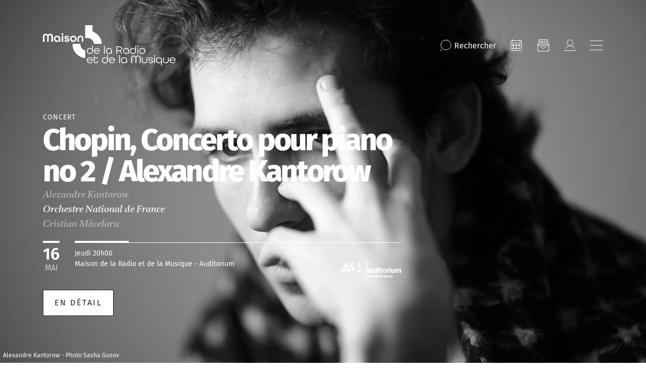

--- FILE ---
content_type: text/html; charset=UTF-8
request_url: https://www.maisondelaradioetdelamusique.fr/evenement/chopin-concerto-pour-piano-no-2-alexandre-kantorow-0
body_size: 15912
content:
<!DOCTYPE html>
<html lang="fr" dir="ltr" prefix="content: http://purl.org/rss/1.0/modules/content/  dc: http://purl.org/dc/terms/  foaf: http://xmlns.com/foaf/0.1/  og: http://ogp.me/ns#  rdfs: http://www.w3.org/2000/01/rdf-schema#  schema: http://schema.org/  sioc: http://rdfs.org/sioc/ns#  sioct: http://rdfs.org/sioc/types#  skos: http://www.w3.org/2004/02/skos/core#  xsd: http://www.w3.org/2001/XMLSchema# " class="path-node node--type-event">
  <head >
    <meta charset="utf-8" />
<meta name="description" content="Auréolé, à l’âge de 22 ans, du Premier prix et de la Médaille d’or du Concours Tchaïkovski de Moscou, le jeune français choisit le Deuxième Concerto de Chopin, que le compositeur polonais créa à Varsovie avant de quitter définitivement son pays. Une page merveilleuse qui exige, outre des doigts d’argent, un sens du chant qui épouse la mélodie éperdue du Larghetto du mouvement lent, dédié à Konstanze Gladowska. Amour toujours, mais autrement contrarié, dans la suite de Roméo et Juliette de Prokofiev que Cristian Măcelaru dirige en seconde partie.  " />
<link rel="canonical" href="https://www.maisondelaradioetdelamusique.fr/evenement/chopin-concerto-pour-piano-no-2-alexandre-kantorow-0" />
<meta property="og:site_name" content="Maison de la radio" />
<meta property="og:type" content="content" />
<meta property="og:url" content="https://www.maisondelaradioetdelamusique.fr/evenement/chopin-concerto-pour-piano-no-2-alexandre-kantorow-0" />
<meta property="og:title" content="Chopin, Concerto pour piano no 2 / Alexandre Kantorow | Maison de la radio et de la Musique" />
<meta property="og:description" content="Auréolé, à l’âge de 22 ans, du Premier prix et de la Médaille d’or du Concours Tchaïkovski de Moscou, le jeune français choisit le Deuxième Concerto de Chopin, que le compositeur polonais créa à Varsovie avant de quitter définitivement son pays. Une page merveilleuse qui exige, outre des doigts d’argent, un sens du chant qui épouse la mélodie éperdue du Larghetto du mouvement lent, dédié à Konstanze Gladowska. Amour toujours, mais autrement contrarié, dans la suite de Roméo et Juliette de Prokofiev que Cristian Măcelaru dirige en seconde partie.  " />
<meta property="og:image" content="https://www.maisondelaradioetdelamusique.fr/sites/default/files/2024-02/Alexandre%20Kantorow%20Photo%20Sasha%20Gusov.jpg" />
<meta name="Generator" content="Drupal 10 (https://www.drupal.org)" />
<meta name="MobileOptimized" content="width" />
<meta name="HandheldFriendly" content="true" />
<meta name="viewport" content="width=device-width, initial-scale=1, shrink-to-fit=no" />
<script type="application/ld+json">{
    "@context": "https://schema.org",
    "@graph": [
        {
            "@type": "Event",
            "url": "https://www.maisondelaradioetdelamusique.fr/evenement/chopin-concerto-pour-piano-no-2-alexandre-kantorow-0",
            "description": "Auréolé, à l’âge de 22 ans, du Premier prix et de la Médaille d’or du Concours Tchaïkovski de Moscou, le jeune français choisit le Deuxième Concerto de Chopin, que le compositeur polonais créa à Varsovie avant de quitter définitivement son pays. Une page merveilleuse qui exige, outre des doigts d’argent, un sens du chant qui épouse la mélodie éperdue du Larghetto du mouvement lent, dédié à Konstanze Gladowska. Amour toujours, mais autrement contrarié, dans la suite de Roméo et Juliette de Prokofiev que Cristian Măcelaru dirige en seconde partie.\n ",
            "image": {
                "@type": "ImageObject",
                "representativeOfPage": "True",
                "url": "/sites/default/files/2024-02/Alexandre%20Kantorow%20Photo%20Sasha%20Gusov.jpg"
            },
            "startDate": "jeu 16/05/2024 - 12:00",
            "offers": {
                "@type": "Offer",
                "availability": "RUNNING"
            }
        }
    ]
}</script>
<meta http-equiv="x-ua-compatible" content="ie=edge" />
<link rel="icon" href="/themes/mdlrm/favicon.ico" type="image/vnd.microsoft.icon" />

    <title>Chopin, Concerto pour piano no 2 / Alexandre Kantorow | Maison de la radio et de la Musique</title>
    <link rel="preconnect" href="//sdk.privacy-center.org"/>
    <link rel="dns-prefetch" href="//sdk.privacy-center.org"/>
    <link rel='preconnect' href='//www.googletagmanager.com' crossorigin />
    <link rel="dns-prefetch" href="//www.googletagmanager.com"/>
    <link rel='preconnect' href='//www.googletagservices.com' crossorigin />
    <link rel="dns-prefetch" href="//www.googletagservices.com"/>
    <link rel="stylesheet" media="all" href="/sites/default/files/css/css_0S1P7-lw_9rQtlc73xnQaCNDAfanYt0a6dmRYHEL2XI.css?delta=0&amp;language=fr&amp;theme=mdlrm&amp;include=eJyNi0EOAiEMAD8E9EmmhbpL0lLSgmZ_r_Fi4snLHCYzZLZiOc4boXs3GNY4VXOGajpt8FhR6KfKmZyxVd9Kf8TKYydt4gqHGKHkWJf0cSTl1hHuXRZ7qThXt5EmOh7v_wxovidK-Zqyx9wkPU5uKa5YrEAYnB6dnwEfFrW2hV_75FXQ" />
<link rel="stylesheet" media="all" href="/sites/default/files/css/css_CDvoaGeyfUVlNbT6WWQ4WNFMVFyuuQtYch_E9Pn2AME.css?delta=1&amp;language=fr&amp;theme=mdlrm&amp;include=eJyNi0EOAiEMAD8E9EmmhbpL0lLSgmZ_r_Fi4snLHCYzZLZiOc4boXs3GNY4VXOGajpt8FhR6KfKmZyxVd9Kf8TKYydt4gqHGKHkWJf0cSTl1hHuXRZ7qThXt5EmOh7v_wxovidK-Zqyx9wkPU5uKa5YrEAYnB6dnwEfFrW2hV_75FXQ" />
<link rel="stylesheet" media="print" href="/sites/default/files/css/css_E0K8lVGogQzB4pZcxF2aI6Yumk1R_HLobBEoKjnWr5M.css?delta=2&amp;language=fr&amp;theme=mdlrm&amp;include=eJyNi0EOAiEMAD8E9EmmhbpL0lLSgmZ_r_Fi4snLHCYzZLZiOc4boXs3GNY4VXOGajpt8FhR6KfKmZyxVd9Kf8TKYydt4gqHGKHkWJf0cSTl1hHuXRZ7qThXt5EmOh7v_wxovidK-Zqyx9wkPU5uKa5YrEAYnB6dnwEfFrW2hV_75FXQ" />

    
    <script>
      // conf du consent status de base
      window.pdl = window.pdl || {};
      window.pdl.requireConsent = true;
      window.pdl.consent = {
        defaultPreset: {
          PA: 'essential'
        }
      };
    </script>
    <script type="text/javascript" src="/themes/mdlrm/vendors/pianoAnalytics/pianoAnalytics.min.js" data-no-instant></script>
    <script type="text/javascript">

      window.didomiOnReady = window.didomiOnReady || [];
      window.didomiOnReady.push(function (Didomi) {

        // Check the consent status for the Piano Analytics vendor
        var defaultstatus = Didomi.getUserStatus().vendors.consent.enabled.includes("c:atinterne-axK2C8EN");
        if (defaultstatus === true) {
          // If the consent status is true, activate the opt-in visitor mode
          pa.consent.setMode("opt-in");
        } else {
          // Else, if the visitor mode is not "opt-out", then activate the essential mode
          if (pa.consent.getMode() == null || pa.consent.getMode() !== "opt-out") {
            pa.consent.setMode("essential");
          }
        }
        pa.setConfigurations(
          {
            'site' : 551187,
            'collectDomain' : 'wzwbvhg.pa-cd.com'
          }
        );
        // Send pageview event and chapters
        if(typeof pa != 'undefined' && typeof pa.sendEvent == 'function' ){
          pa.sendEvent('page.display', {page_chapter1:"MDLR",page_chapter2:"evenement",page_chapter3:"chopin-concerto-pour-piano-no-2-alexandre-kantorow-0",src_force: true
          });
        }
      });

    </script>

  </head>
  <body class="layout-no-sidebars page-node-1327 path-node node--type-event">
    <a href="#main-content" class="visually-hidden focusable skip-link">
      Aller au contenu principal
    </a>
    
      <div class="dialog-off-canvas-main-canvas" data-off-canvas-main-canvas>
    <div id="page-wrapper">
  <div id="page">
            <header id="header" class="header header-default header-type-base" role="banner" aria-label="Entête du site">
                        
                      <div class="header-container">
      <div class="container">
        <div class="row">
          <div class="col-12">
            <div class="primary-menu d-flex align-items-center justify-content-center justify-content-lg-between">
              <div class="logo d-flex align-items-center">
  <a href="/" title="Accueil" rel="home">
    <div class="nav-logo--sticky ecoutille-gradiant nav-logo--ecoutille">
      <img src="/themes/mdlrm/img/ecoutille-gradiant.svg" class="img-fluid" alt="Logo Maison de la Radio" width="53" height="60" />    </div>
  </a>
  
  <div class="d-flex">
          <a href="/" title="Accueil" rel="home">
          <svg class="nav-logo nav-logo--base-logo">
        <use xlink:href="/themes/mdlrm/img/theme-sprite.svg#nav-logo-base"/>
      </svg>
          </a>
        
    <div class="align-items-center nav-logo--small">
      <a href="/" title="Accueil" rel="home" class="mb-3">
        <img loading="lazy" src="/themes/mdlrm/img/nav-logo-menu-open.svg" width="263" height="80" alt=""/>
      </a>
    </div>
  </div>
</div>
              
              <nav class="main-nav align-items-center justify-content-end ml-auto">
  <button type="button" title="Rechercher" class="btn-reset search-btn" data-bs-toggle="modal" data-bs-target="#searchModal">
    <svg class="icon icon--medium">
      <use xlink:href="/themes/mdlrm/img/theme-sprite.svg#nav-icon-loupe"></use>
    </svg>
    <span class="d-none d-md-inline">Rechercher</span>
  </button> 
      <nav role="navigation" aria-label="Navigation icon"  class="block block-menu navigation menu--mdlrm-menu-icon"  data-id="mdlrm-menu-icon" id="menu-mdlrm-menu-icon" >
  
    
            
  

        
              <ul class="clearfix nav navbar-nav d-flex flex-row  align-items-center flex-nowrap">
                    <li class="nav-item">
                                                          <a  class="nav-item nav-link nav-link--agenda" title="Agenda" href="/agenda" target="_self">
            <svg class="icon icon--medium">
              <use xlink:href="/themes/mdlrm/img/theme-sprite.svg#nav-icon-agenda"></use>
            </svg>
          </a>
              </li>
                <li class="nav-item">
                                                          <a  class="nav-item nav-link nav-link--newsletters" title="Newsletter" href="/newsletters" target="_self">
            <svg class="icon icon--medium">
              <use xlink:href="/themes/mdlrm/img/theme-sprite.svg#nav-icon-NL"></use>
            </svg>
          </a>
              </li>
                <li class="nav-item">
                                                          <a  class="nav-item nav-link nav-link--user-login nav-link--se-connecter" title="Mon compte" href="/se-connecter" target="_self">
            <svg class="icon icon--medium">
              <use xlink:href="/themes/mdlrm/img/theme-sprite.svg#nav-icon-compte"></use>
            </svg>
          </a>
              </li>
        </ul>
  

  </nav>
    <button aria-label="Bouton ouverture/fermeture du menu" type="button" class="burger btn-reset">
    <svg role="img" aria-label="ouverture" class="icon icon--medium burger-open">
      <use xlink:href="/themes/mdlrm/img/theme-sprite.svg#icon-close"/>
    </svg>
    <svg role="img" aria-label="fermeture" class="icon icon--medium burger-closed">
      <use xlink:href="/themes/mdlrm/img/theme-sprite.svg#icon-burger"/>
    </svg>
  </button>

</nav>            </div>

                        
          </div>
        </div>
      </div>
    </div>
  </header>

<div id="menu-general" class="menu-general header-container">
  <div class="container-md">
    <div class="row">
      <div class="col-12">
        <div class="primary-menu d-flex align-items-center justify-content-between">
                    <div class="logo d-flex align-items-center">
            <a href="/" title="Accueil" rel="home" class="d-md-none nav-logo nav-logo--mobile nav-logo--mobile-color nav-logo--ecoutille">
              <img src="/themes/mdlrm/img/ecoutille-gradiant.svg" class="img-fluid" alt="Logo Maison de la Radio" width="53" height="60" />            </a>
            <div class="d-none d-md-flex">
              <a href="/" title="Accueil" rel="home" class="nav-logo nav-logo--base-logo-open">
                <img loading="lazy" src="/themes/mdlrm/img/nav-logo-menu-open.svg" width="263" height="80" alt=""/>
              </a>
            </div>
          </div>
          <nav class="main-nav align-items-center justify-content-end ml-auto">
  <button type="button" title="Rechercher" class="btn-reset search-btn" data-bs-toggle="modal" data-bs-target="#searchModal">
    <svg class="icon icon--medium">
      <use xlink:href="/themes/mdlrm/img/theme-sprite.svg#nav-icon-loupe"></use>
    </svg>
    <span class="d-none d-md-inline">Rechercher</span>
  </button> 
      <nav role="navigation" aria-label="Navigation icon"  class="block block-menu navigation menu--mdlrm-menu-icon"  data-id="mdlrm-menu-icon" id="menu-mdlrm-menu-icon" >
  
    
            
  

        
              <ul class="clearfix nav navbar-nav d-flex flex-row  align-items-center flex-nowrap">
                    <li class="nav-item">
                                                          <a  class="nav-item nav-link nav-link--agenda" title="Agenda" href="/agenda" target="_self">
            <svg class="icon icon--medium">
              <use xlink:href="/themes/mdlrm/img/theme-sprite.svg#nav-icon-agenda"></use>
            </svg>
          </a>
              </li>
                <li class="nav-item">
                                                          <a  class="nav-item nav-link nav-link--newsletters" title="Newsletter" href="/newsletters" target="_self">
            <svg class="icon icon--medium">
              <use xlink:href="/themes/mdlrm/img/theme-sprite.svg#nav-icon-NL"></use>
            </svg>
          </a>
              </li>
                <li class="nav-item">
                                                          <a  class="nav-item nav-link nav-link--user-login nav-link--se-connecter" title="Mon compte" href="/se-connecter" target="_self">
            <svg class="icon icon--medium">
              <use xlink:href="/themes/mdlrm/img/theme-sprite.svg#nav-icon-compte"></use>
            </svg>
          </a>
              </li>
        </ul>
  

  </nav>
    <button aria-label="Bouton ouverture/fermeture du menu" type="button" class="burger btn-reset">
    <svg role="img" aria-label="ouverture" class="icon icon--medium burger-open">
      <use xlink:href="/themes/mdlrm/img/theme-sprite.svg#icon-close"/>
    </svg>
    <svg role="img" aria-label="fermeture" class="icon icon--medium burger-closed">
      <use xlink:href="/themes/mdlrm/img/theme-sprite.svg#icon-burger"/>
    </svg>
  </button>

</nav>        </div>
        <div class="secondary-menu">
          <div class="container-fluid g-0">
            <div class="row">
              <div class="col-12 d-none d-md-block">
                <div class="border-top mt-40 mb-40"></div>
              </div>
              <div class="col-md-4 col-lg-3 menu_left">
                                  <div class="d-inline-flex flex-column align-items-start">
                                                                  <a href="/agenda" class="Nav-Niv1-small text-decoration-none">
                          Agenda
                        </a>
                                                                                        <button class="btn-reset Nav-Niv1-small" data-toggle-menu data-menuid="concerts">
                          Concerts
                        </button>
                                                                                        <button class="btn-reset Nav-Niv1-small" data-toggle-menu data-menuid="activites-jeune-public">
                          Activités &amp; Jeune public
                        </button>
                                                                                        <button class="btn-reset Nav-Niv1-small" data-toggle-menu data-menuid="evenements-et-emissions-en-publi">
                          Émissions &amp; Événements en public
                        </button>
                                                                                        <button class="btn-reset Nav-Niv1-small" data-toggle-menu data-menuid="scolaires-champ-social-">
                          Scolaires &amp; Champ social 
                        </button>
                                                                                        <button class="btn-reset Nav-Niv1-small" data-toggle-menu data-menuid="infos-pratiques-services">
                          Infos pratiques &amp; Services
                        </button>
                                                                                        <button class="btn-reset Nav-Niv1-small" data-toggle-menu data-menuid="offres-spectateurs">
                          Abonnements &amp; Offres spectateurs
                        </button>
                                                                                        <button class="btn-reset Nav-Niv1-small" data-toggle-menu data-menuid="le-lieu">
                          Le lieu
                        </button>
                                                                                        <a href="https://www.maisondelaradioetdelamusique.fr/mecenat" class="Nav-Niv1-small text-decoration-none">
                          Faire un don
                        </a>
                                                                                        <a href="moins-de-30-ans" class="Nav-Niv1-small text-decoration-none">
                          Moins de 30 ans
                        </a>
                                                            </div>
                
                
              </div>
              <div class="col menu_middle">
                                    <section class="row region region-primary-menu-middle">
    <nav role="navigation" aria-label="Navigation icon"  class="block block-menu navigation menu--concerts"  data-id="concerts" id="menu-concerts" >
  
      <button data-closemenu class="d-md-none btn-reset mb-30 mt-20">
      <img loading="lazy" src="/themes/mdlrm/img/back-gradiant.svg" alt="back" />
    </button>
    
            
  

        
                  <ul class="clearfix nav" data-component-id="bootstrap_barrio:menu">
                    <li class="nav-item">
                <a href="https://www.maisondelaradioetdelamusique.fr/saison-25-26" class="nav-link nav-link-https--wwwmaisondelaradioetdelamusiquefr-saison-25-26">Saison 25/26</a>
              </li>
                <li class="nav-item">
                <a href="/agenda" class="nav-link nav-link--agenda" data-drupal-link-system-path="node/374">Tous les concerts</a>
              </li>
                <li class="nav-item">
                <a href="/genre/symphonique" target="_self" class="nav-link nav-link--genre-symphonique" data-drupal-link-system-path="taxonomy/term/1207">Concerts symphoniques</a>
              </li>
                <li class="nav-item">
                <a href="/genre/opera" class="nav-link nav-link--genre-opera" data-drupal-link-system-path="taxonomy/term/1212">Opéras</a>
              </li>
                <li class="nav-item">
                <a href="/genre/musique-baroque" class="nav-link nav-link--genre-musique-baroque" data-drupal-link-system-path="taxonomy/term/1208">Musique baroque</a>
              </li>
                <li class="nav-item">
                <a href="/genre/musique-chorale" class="nav-link nav-link--genre-musique-chorale" data-drupal-link-system-path="taxonomy/term/1211">Musique chorale</a>
              </li>
                <li class="nav-item">
                <a href="/genre/recital-et-musique-de-chambre" class="nav-link nav-link--genre-recital-et-musique-de-chambre" data-drupal-link-system-path="taxonomy/term/1210">Récitals &amp; musique de chambre</a>
              </li>
                <li class="nav-item">
                <a href="/genre/orgue" class="nav-link nav-link--genre-orgue" data-drupal-link-system-path="taxonomy/term/1214">Orgue</a>
              </li>
                <li class="nav-item">
                <a href="/genre/jazz" class="nav-link nav-link--genre-jazz" data-drupal-link-system-path="taxonomy/term/1761">Jazz</a>
              </li>
                <li class="nav-item menu-item--expanded">
                <a href="/genre/creation-contemporaine" target="_self" class="nav-link nav-link--genre-creation-contemporaine" data-drupal-link-system-path="taxonomy/term/1215">Création contemporaine</a>
                                    <ul class="menu">
                    <li class="nav-item">
                <a href="/concerts-grm" class="nav-link nav-link--concerts-grm" data-drupal-link-system-path="node/1857">Concerts GRM</a>
              </li>
        </ul>
  
              </li>
                <li class="nav-item">
                <a href="/genre/concert-jeune-public" class="nav-link nav-link--genre-concert-jeune-public" data-drupal-link-system-path="taxonomy/term/2584">Concerts Jeune Public</a>
              </li>
                <li class="nav-item">
                <a href="/tournees" class="nav-link nav-link--tournees" data-drupal-link-system-path="node/1570">Tournées</a>
              </li>
                <li class="nav-item">
                <a href="/festivals" class="nav-link nav-link--festivals" data-drupal-link-system-path="node/1417">Festivals</a>
              </li>
                <li class="nav-item">
                <a href="/artistes-en-residence" class="nav-link nav-link--artistes-en-residence" data-drupal-link-system-path="node/639">Artistes en résidence</a>
              </li>
                <li class="nav-item">
                <a href="/avant-concerts-et-avant-concerts-musicaux" class="nav-link nav-link--avant-concerts-et-avant-concerts-musicaux" data-drupal-link-system-path="node/5364">Avant-concerts et avant-concerts musicaux</a>
              </li>
        </ul>
  



  </nav><nav role="navigation" aria-label="Navigation icon"  class="block block-menu navigation menu--activites-jeune-public"  data-id="activites-jeune-public" id="menu-activites-jeune-public" >
  
      <button data-closemenu class="d-md-none btn-reset mb-30 mt-20">
      <img loading="lazy" src="/themes/mdlrm/img/back-gradiant.svg" alt="back" />
    </button>
    
            
  

        
                  <ul class="clearfix nav" data-component-id="bootstrap_barrio:menu">
                    <li class="nav-item">
                <a href="/genre/jeune-public" class="nav-link nav-link--genre-jeune-public">Concerts &amp; Spectacles</a>
              </li>
                <li class="nav-item">
                <a href="/genre/atelier-musical" class="nav-link nav-link--genre-atelier-musical" data-drupal-link-system-path="taxonomy/term/1258">Ateliers musicaux</a>
              </li>
                <li class="nav-item">
                <a href="/genre/atelier-radio" class="nav-link nav-link--genre-atelier-radio" data-drupal-link-system-path="taxonomy/term/2536">Ateliers radio</a>
              </li>
                <li class="nav-item">
                <a href="/genre/visite-guidee" class="nav-link nav-link--genre-visite-guidee" data-drupal-link-system-path="taxonomy/term/2537">Visites guidées</a>
              </li>
        </ul>
  



  </nav><nav role="navigation" aria-label="Navigation icon"  class="block block-menu navigation menu--evenements-et-emissions-en-publi"  data-id="evenements-et-emissions-en-publi" id="menu-evenements-et-emissions-en-publi" >
  
      <button data-closemenu class="d-md-none btn-reset mb-30 mt-20">
      <img loading="lazy" src="/themes/mdlrm/img/back-gradiant.svg" alt="back" />
    </button>
    
            
  

        
                  <ul class="clearfix nav" data-component-id="bootstrap_barrio:menu">
                    <li class="nav-item menu-item--expanded">
                <a href="/type/emission-en-public" class="nav-link nav-link--type-emission-en-public" data-drupal-link-system-path="taxonomy/term/1270">Émissions en public</a>
                                    <ul class="menu">
                    <li class="nav-item">
                <a href="https://www.maisondelaradioetdelamusique.fr/france-inter-poitiers" class="nav-link nav-link-https--wwwmaisondelaradioetdelamusiquefr-france-inter-poitiers">France Inter à Poitiers</a>
              </li>
                <li class="nav-item">
                <a href="/tag/le-masque-et-la-plume" title="Le masque et la plume" class="nav-link nav-link--tag-le-masque-et-la-plume" data-drupal-link-system-path="taxonomy/term/2653">le masque et la plume</a>
              </li>
        </ul>
  
              </li>
                <li class="nav-item">
                <a href="/genre/pop-rock-et-electro" class="nav-link nav-link--genre-pop-rock-et-electro" data-drupal-link-system-path="taxonomy/term/2541">Concerts des antennes</a>
              </li>
                <li class="nav-item">
                <a href="/genre/masterclasse" class="nav-link nav-link--genre-masterclasse" data-drupal-link-system-path="taxonomy/term/1251">Masterclasses</a>
              </li>
                <li class="nav-item">
                <a href="/expositions" class="nav-link nav-link--expositions" data-drupal-link-system-path="node/1535">Expositions </a>
              </li>
                <li class="nav-item">
                <a href="https://www.radiofrance.fr/" class="nav-link nav-link-https--wwwradiofrancefr-">L&#039;Appli Radio France</a>
              </li>
        </ul>
  



  </nav><nav role="navigation" aria-label="Navigation icon"  class="block block-menu navigation menu--concerts"  data-id="concerts" id="menu-concerts" >
  
      <button data-closemenu class="d-md-none btn-reset mb-30 mt-20">
      <img loading="lazy" src="/themes/mdlrm/img/back-gradiant.svg" alt="back" />
    </button>
    
            
  

        
                  <ul class="clearfix nav" data-component-id="bootstrap_barrio:menu">
                    <li class="nav-item">
                <a href="https://www.maisondelaradioetdelamusique.fr/saison-25-26" class="nav-link nav-link-https--wwwmaisondelaradioetdelamusiquefr-saison-25-26">Saison 25/26</a>
              </li>
                <li class="nav-item">
                <a href="/agenda" class="nav-link nav-link--agenda" data-drupal-link-system-path="node/374">Tous les concerts</a>
              </li>
                <li class="nav-item">
                <a href="/genre/symphonique" target="_self" class="nav-link nav-link--genre-symphonique" data-drupal-link-system-path="taxonomy/term/1207">Concerts symphoniques</a>
              </li>
                <li class="nav-item">
                <a href="/genre/opera" class="nav-link nav-link--genre-opera" data-drupal-link-system-path="taxonomy/term/1212">Opéras</a>
              </li>
                <li class="nav-item">
                <a href="/genre/musique-baroque" class="nav-link nav-link--genre-musique-baroque" data-drupal-link-system-path="taxonomy/term/1208">Musique baroque</a>
              </li>
                <li class="nav-item">
                <a href="/genre/musique-chorale" class="nav-link nav-link--genre-musique-chorale" data-drupal-link-system-path="taxonomy/term/1211">Musique chorale</a>
              </li>
                <li class="nav-item">
                <a href="/genre/recital-et-musique-de-chambre" class="nav-link nav-link--genre-recital-et-musique-de-chambre" data-drupal-link-system-path="taxonomy/term/1210">Récitals &amp; musique de chambre</a>
              </li>
                <li class="nav-item">
                <a href="/genre/orgue" class="nav-link nav-link--genre-orgue" data-drupal-link-system-path="taxonomy/term/1214">Orgue</a>
              </li>
                <li class="nav-item">
                <a href="/genre/jazz" class="nav-link nav-link--genre-jazz" data-drupal-link-system-path="taxonomy/term/1761">Jazz</a>
              </li>
                <li class="nav-item menu-item--expanded">
                <a href="/genre/creation-contemporaine" target="_self" class="nav-link nav-link--genre-creation-contemporaine" data-drupal-link-system-path="taxonomy/term/1215">Création contemporaine</a>
                                    <ul class="menu">
                    <li class="nav-item">
                <a href="/concerts-grm" class="nav-link nav-link--concerts-grm" data-drupal-link-system-path="node/1857">Concerts GRM</a>
              </li>
        </ul>
  
              </li>
                <li class="nav-item">
                <a href="/genre/concert-jeune-public" class="nav-link nav-link--genre-concert-jeune-public" data-drupal-link-system-path="taxonomy/term/2584">Concerts Jeune Public</a>
              </li>
                <li class="nav-item">
                <a href="/tournees" class="nav-link nav-link--tournees" data-drupal-link-system-path="node/1570">Tournées</a>
              </li>
                <li class="nav-item">
                <a href="/festivals" class="nav-link nav-link--festivals" data-drupal-link-system-path="node/1417">Festivals</a>
              </li>
                <li class="nav-item">
                <a href="/artistes-en-residence" class="nav-link nav-link--artistes-en-residence" data-drupal-link-system-path="node/639">Artistes en résidence</a>
              </li>
                <li class="nav-item">
                <a href="/avant-concerts-et-avant-concerts-musicaux" class="nav-link nav-link--avant-concerts-et-avant-concerts-musicaux" data-drupal-link-system-path="node/5364">Avant-concerts et avant-concerts musicaux</a>
              </li>
        </ul>
  



  </nav><nav role="navigation" aria-label="Navigation icon"  class="block block-menu navigation menu--activites-jeune-public"  data-id="activites-jeune-public" id="menu-activites-jeune-public" >
  
      <button data-closemenu class="d-md-none btn-reset mb-30 mt-20">
      <img loading="lazy" src="/themes/mdlrm/img/back-gradiant.svg" alt="back" />
    </button>
    
            
  

        
                  <ul class="clearfix nav" data-component-id="bootstrap_barrio:menu">
                    <li class="nav-item">
                <a href="/genre/jeune-public" class="nav-link nav-link--genre-jeune-public">Concerts &amp; Spectacles</a>
              </li>
                <li class="nav-item">
                <a href="/genre/atelier-musical" class="nav-link nav-link--genre-atelier-musical" data-drupal-link-system-path="taxonomy/term/1258">Ateliers musicaux</a>
              </li>
                <li class="nav-item">
                <a href="/genre/atelier-radio" class="nav-link nav-link--genre-atelier-radio" data-drupal-link-system-path="taxonomy/term/2536">Ateliers radio</a>
              </li>
                <li class="nav-item">
                <a href="/genre/visite-guidee" class="nav-link nav-link--genre-visite-guidee" data-drupal-link-system-path="taxonomy/term/2537">Visites guidées</a>
              </li>
        </ul>
  



  </nav><nav role="navigation" aria-label="Navigation icon"  class="block block-menu navigation menu--scolaires-champ-social-"  data-id="scolaires-champ-social-" id="menu-scolaires-champ-social-" >
  
      <button data-closemenu class="d-md-none btn-reset mb-30 mt-20">
      <img loading="lazy" src="/themes/mdlrm/img/back-gradiant.svg" alt="back" />
    </button>
    
            
  

        
                  <ul class="clearfix nav" data-component-id="bootstrap_barrio:menu">
                    <li class="nav-item">
                <a href="/agenda-scolaires-et-champ-social" class="nav-link nav-link--agenda-scolaires-et-champ-social" data-drupal-link-system-path="node/1399">Agenda scolaire &amp; champ social </a>
              </li>
                <li class="nav-item">
                <a href="/concerts-ateliers-et-visites-pour-les-scolaires" class="nav-link nav-link--concerts-ateliers-et-visites-pour-les-scolaires" data-drupal-link-system-path="node/1404">Concerts, ateliers et visites pour les scolaires</a>
              </li>
                <li class="nav-item">
                <a href="/concerts-repetitions-ateliers-et-visites-pour-le-champ-social" class="nav-link nav-link--concerts-repetitions-ateliers-et-visites-pour-le-champ-social" data-drupal-link-system-path="node/1858">Concerts, ateliers et visites pour le champ social</a>
              </li>
                <li class="nav-item">
                <a href="/concerts-relax" class="nav-link nav-link--concerts-relax" data-drupal-link-system-path="node/1380">Concerts Relax</a>
              </li>
                <li class="nav-item">
                <a href="https://www.maisondelaradioetdelamusique.fr/spme-2024" class="nav-link nav-link-https--wwwmaisondelaradioetdelamusiquefr-spme-2024">Semaine de la presse et des médias</a>
              </li>
                <li class="nav-item">
                <a href="https://www.maisondelaradioetdelamusique.fr/Offre_a_destination_du_public_scolaire" class="nav-link nav-link-https--wwwmaisondelaradioetdelamusiquefr-offre-a-destination-du-public-scolaire">Brochure scolaire 25/26</a>
              </li>
                <li class="nav-item">
                <a href="https://www.radiofrance.fr/francemusique/les-classiques-de-l-eloquence-en-savoir-plus" class="nav-link nav-link-https--wwwradiofrancefr-francemusique-les-classiques-de-l-eloquence-en-savoir-plus">Fiction : Les Classiques de l&#039;éloquence</a>
              </li>
                <li class="nav-item">
                <a href="https://www.maisondelaradioetdelamusique.fr/vox" class="nav-link nav-link-https--wwwmaisondelaradioetdelamusiquefr-vox">VOX, ma chorale interactive</a>
              </li>
        </ul>
  



  </nav><nav role="navigation" aria-label="Navigation icon"  class="block block-menu navigation menu--evenements-et-emissions-en-publi"  data-id="evenements-et-emissions-en-publi" id="menu-evenements-et-emissions-en-publi" >
  
      <button data-closemenu class="d-md-none btn-reset mb-30 mt-20">
      <img loading="lazy" src="/themes/mdlrm/img/back-gradiant.svg" alt="back" />
    </button>
    
            
  

        
                  <ul class="clearfix nav" data-component-id="bootstrap_barrio:menu">
                    <li class="nav-item menu-item--expanded">
                <a href="/type/emission-en-public" class="nav-link nav-link--type-emission-en-public" data-drupal-link-system-path="taxonomy/term/1270">Émissions en public</a>
                                    <ul class="menu">
                    <li class="nav-item">
                <a href="https://www.maisondelaradioetdelamusique.fr/france-inter-poitiers" class="nav-link nav-link-https--wwwmaisondelaradioetdelamusiquefr-france-inter-poitiers">France Inter à Poitiers</a>
              </li>
                <li class="nav-item">
                <a href="/tag/le-masque-et-la-plume" title="Le masque et la plume" class="nav-link nav-link--tag-le-masque-et-la-plume" data-drupal-link-system-path="taxonomy/term/2653">le masque et la plume</a>
              </li>
        </ul>
  
              </li>
                <li class="nav-item">
                <a href="/genre/pop-rock-et-electro" class="nav-link nav-link--genre-pop-rock-et-electro" data-drupal-link-system-path="taxonomy/term/2541">Concerts des antennes</a>
              </li>
                <li class="nav-item">
                <a href="/genre/masterclasse" class="nav-link nav-link--genre-masterclasse" data-drupal-link-system-path="taxonomy/term/1251">Masterclasses</a>
              </li>
                <li class="nav-item">
                <a href="/expositions" class="nav-link nav-link--expositions" data-drupal-link-system-path="node/1535">Expositions </a>
              </li>
                <li class="nav-item">
                <a href="https://www.radiofrance.fr/" class="nav-link nav-link-https--wwwradiofrancefr-">L&#039;Appli Radio France</a>
              </li>
        </ul>
  



  </nav><nav role="navigation" aria-label="Navigation icon"  class="block block-menu navigation menu--infos-pratiques-services"  data-id="infos-pratiques-services" id="menu-infos-pratiques-services" >
  
      <button data-closemenu class="d-md-none btn-reset mb-30 mt-20">
      <img loading="lazy" src="/themes/mdlrm/img/back-gradiant.svg" alt="back" />
    </button>
    
            
  

        
                  <ul class="clearfix nav" data-component-id="bootstrap_barrio:menu">
                    <li class="nav-item">
                <a href="/acces-et-infos-pratiques" class="nav-link nav-link--acces-et-infos-pratiques" data-drupal-link-system-path="node/600">Accès et infos pratiques</a>
              </li>
                <li class="nav-item">
                <a href="/restaurant-et-bar" class="nav-link nav-link--restaurant-et-bar" data-drupal-link-system-path="node/584">Restaurant et bar</a>
              </li>
                <li class="nav-item">
                <a href="/informations-billetterie" class="nav-link nav-link--informations-billetterie" data-drupal-link-system-path="node/602">Informations billetterie</a>
              </li>
        </ul>
  



  </nav><nav role="navigation" aria-label="Navigation icon"  class="block block-menu navigation menu--offres-spectateurs"  data-id="offres-spectateurs" id="menu-offres-spectateurs" >
  
      <button data-closemenu class="d-md-none btn-reset mb-30 mt-20">
      <img loading="lazy" src="/themes/mdlrm/img/back-gradiant.svg" alt="back" />
    </button>
    
            
  

        
                  <ul class="clearfix nav" data-component-id="bootstrap_barrio:menu">
                    <li class="nav-item">
                <a href="/tarifs-et-plans-des-salles" class="nav-link nav-link--tarifs-et-plans-des-salles" data-drupal-link-system-path="node/603">Tarifs, plans de salles, et conditions de vente</a>
              </li>
                <li class="nav-item">
                <a href="/abonnements-aux-concerts-de-radio-france" class="nav-link nav-link--abonnements-aux-concerts-de-radio-france" data-drupal-link-system-path="node/614">Abonnements &amp; Pass Concert</a>
              </li>
                <li class="nav-item">
                <a href="/moins-de-30-ans" class="nav-link nav-link--moins-de-30-ans" data-drupal-link-system-path="node/608">Moins de 30 ans</a>
              </li>
                <li class="nav-item">
                <a href="/ce-associations-et-groupes" class="nav-link nav-link--ce-associations-et-groupes" data-drupal-link-system-path="node/609">Comités d’entreprises, associations et groupes</a>
              </li>
                <li class="nav-item">
                <a href="/bons-plans" class="nav-link nav-link--bons-plans" data-drupal-link-system-path="node/607">Bons plans </a>
              </li>
                <li class="nav-item">
                <a href="https://www.maisondelaradioetdelamusique.fr/devenez-membre" class="nav-link nav-link-https--wwwmaisondelaradioetdelamusiquefr-devenez-membre">Devenez membre</a>
              </li>
        </ul>
  



  </nav><nav role="navigation" aria-label="Navigation icon"  class="block block-menu navigation menu--le-lieu"  data-id="le-lieu" id="menu-le-lieu" >
  
      <button data-closemenu class="d-md-none btn-reset mb-30 mt-20">
      <img loading="lazy" src="/themes/mdlrm/img/back-gradiant.svg" alt="back" />
    </button>
    
            
  

        
                  <ul class="clearfix nav" data-component-id="bootstrap_barrio:menu">
                    <li class="nav-item">
                <a href="https://50ans.maisondelaradioetdelamusique.fr/" class="nav-link nav-link-https--50ansmaisondelaradioetdelamusiquefr-" title="50 ans d&#039;histoire, un site consacré à l&#039;histoire de Radio France">50 ans d&#039;histoire, un site consacré à l&#039;histoire de Radio France</a>
              </li>
                <li class="nav-item">
                <a href="/lauditorium-de-radio-france" class="nav-link nav-link--lauditorium-de-radio-france" data-drupal-link-system-path="node/1512">Auditorium de Radio France</a>
              </li>
                <li class="nav-item">
                <a href="/studio-104-de-radio-france" class="nav-link nav-link--studio-104-de-radio-france" data-drupal-link-system-path="node/1577">Studio 104</a>
              </li>
                <li class="nav-item">
                <a href="/les-oeuvres-de-la-maison-de-la-radio-et-de-la-musique" title="Les œuvres d&#039;art de de la Maison de la radio et de la musique" class="nav-link nav-link--les-oeuvres-de-la-maison-de-la-radio-et-de-la-musique" data-drupal-link-system-path="node/619">Les œuvres d&#039;art de la Maison de la radio et de la musique</a>
              </li>
        </ul>
  



  </nav>
  </section>

                              </div>
              <div class="col-md-3 menu_right">
                                    <section class="row region region-primary-menu-right">
    <nav role="navigation" aria-label="Navigation icon"  class="block block-menu navigation menu--les-formations-musicales"  data-id="les-formations-musicales" id="menu-les-formations-musicales" >
  
    
      
  

        
                  <ul class="clearfix nav" data-component-id="bootstrap_barrio:menu">
                    <li class="nav-item">
                <a href="/formations/orchestre-national-de-france" class="nav-link nav-link--formations-orchestre-national-de-france" data-drupal-link-system-path="node/384">Orchestre National de France </a>
              </li>
                <li class="nav-item">
                <a href="/formations/orchestre-philharmonique-de-radio-france" class="nav-link nav-link--formations-orchestre-philharmonique-de-radio-france" data-drupal-link-system-path="node/383">Orchestre Philharmonique de Radio France </a>
              </li>
                <li class="nav-item">
                <a href="/formations/choeur-de-radio-france" class="nav-link nav-link--formations-choeur-de-radio-france" data-drupal-link-system-path="node/385">Chœur de Radio France</a>
              </li>
                <li class="nav-item">
                <a href="/formations/maitrise-de-radio-france" class="nav-link nav-link--formations-maitrise-de-radio-france" data-drupal-link-system-path="node/386">Maîtrise de Radio France</a>
              </li>
                <li class="nav-item">
                <a href="/recrutement-des-formations-musicales" class="nav-link nav-link--recrutement-des-formations-musicales" data-drupal-link-system-path="node/587">Recrutement</a>
              </li>
                <li class="nav-item">
                <a href="https://www.maisondelaradioetdelamusique.fr/vox" class="nav-link nav-link-https--wwwmaisondelaradioetdelamusiquefr-vox">VOX, ma chorale interactive</a>
              </li>
        </ul>
  



  </nav><nav role="navigation" aria-label="Navigation icon"  class="block block-menu navigation menu--concerts-en-replay"  data-id="concerts-en-replay" id="menu-concerts-en-replay" >
  
    
      
  

        
                  <ul class="clearfix nav" data-component-id="bootstrap_barrio:menu">
                    <li class="nav-item">
                <a href="https://www.radiofrance.fr/concerts" target="_blank" class="nav-link nav-link-https--wwwradiofrancefr-concerts">Les concerts de France Musique</a>
              </li>
        </ul>
  



  </nav>
  </section>

                              </div>
            </div>
            <div class="row menu_down">

              <div class="menu_down--wrapper">
                                    <section class="row region region-primary-menu-down">
    <nav role="navigation" aria-label="Navigation icon"  class="block block-menu navigation menu--menu-header-horizontal"  data-id="menu-header-horizontal" id="menu-menu-header-horizontal" >
  
    
            
  

        

              <ul class="clearfix nav">
    
                <li class="nav-item">
                                    <a  class="nav-item nav-link nav-link--archives" title="Archives" href="/archives" target="_self">
            Archives
          </a>
                        </li>
                <li class="nav-item">
                                                  <a  class="nav-item nav-link nav-link--newsletter nav-link--newsletters" title="Newsletters" href="/newsletters" target="_self">
              <svg class="icon icon--medium">
                <use xlink:href="/themes/mdlrm/img/theme-sprite.svg#nav-icon-NL"></use>
              </svg>
              <span>Newsletters</span>
            </a>
                        </li>
                <li class="nav-item">
                                    <a  class="nav-item nav-link nav-link--actualites" title="Actualités" href="/actualites" target="_self">
            Actualités
          </a>
                        </li>
        </ul>
  

  </nav>
  </section>

                              </div>

            </div>
          </div>



        </div>
      </div>
    </div>
  </div>
</div>

<div class="modal fade" id="searchModal" tabindex="-1" aria-labelledby="searchModalLabel" aria-hidden="true">
  <div class="modal-dialog modal-search">
    <div class="modal-content">
      <div class="modal-header">
        <label for="search">
          Rechercher
        </label>
        <button type="button" class="btn-reset" data-bs-dismiss="modal" aria-label="Close">
          <svg class="icon icon--medium icon--white burger-open">
            <use xlink:href="/themes/mdlrm/img/theme-sprite.svg#icon-close"/>
          </svg>
        </button>
      </div>
      <div class="modal-body">
        <div class="position-relative" role="search">
          <form class="search-form" id="header-search-form" method="get">
            <div class="position-relative ">
              <div class="input-group">

                <input type="search" class="form-control" id="search" name="q" autocomplete="off" placeholder="Saisir un mot clé" />

                <button class="btn btn-primary" title="Rechercher">
                  <svg class="icon icon--medium m-0">
                    <use xlink:href="/themes/mdlrm/img/theme-sprite.svg#nav-icon-loupe"></use>
                  </svg>
                </button>

              </div>
              <div class="search-feedback position-absolute list-group w-100" style="z-index: 1100;top: 100%;"></div>
            </div>
          </form>
          <div class="search-feedback position-absolute list-group" style="z-index: 1100"></div>
          <span class="loader d-none"></span>
        </div>
      </div>
    </div>
  </div>
</div>
    
            <div id="main-wrapper" class="layout-main-wrapper clearfix">

        <div id="main">
    <main class="main-content col" id="content" role="main">
      <section class="section">
        <a id="main-content" tabindex="-1"></a>
          <div data-drupal-messages-fallback class="hidden"></div>
<div id="block-mdlrm-content" class="block block-system block-system-main-block">
  
    
      <div class="content">
      






<article about="/evenement/chopin-concerto-pour-piano-no-2-alexandre-kantorow-0" class="node node--type-event node--view-mode-full clearfix">


        <div class="sticky-bar">
      <div id="stickyEventBar" class="sticky-container d-none d-xl-flex">
  <div class="container">
    <div class="row">
      <div class="col-12 d-flex">
        <div class="d-flex">
                      <div class="img">
                <div>
  
  
  <div class="field field--name-field-media-image field--type-image field--label-visually_hidden">
    <div class="field__label visually-hidden">Image</div>
              <div class="field__item">  <img loading="lazy" src="/sites/default/files/styles/xxl_16_9/public/2024-02/Alexandre%20Kantorow%20Photo%20Sasha%20Gusov.jpg.webp?itok=MIEGVZS7" width="3840" height="2160" alt="Alexandre Kantorow - Photo Sasha Gusov" typeof="foaf:Image" class="img-fluid image-style-xxl-16-9"  loading="auto"  />


</div>
          </div>
<div class="legende">
      Alexandre Kantorow - Photo Sasha Gusov 
  </div>
</div>


            </div>
                    <div class="d-flex flex-column main">
                          <h2 class="title">
                Chopin, Concerto pour piano no  2 / Alexandre Kantorow
              </h2>
                        <div class="d-flex align-items-center anchors">
                <a href="#about" class="anchor P-small">
                  A propos
                </a>


                                                                                  <span class="separator separator--grey separator--21"></span>
                  <a href="#program" class="anchor P-small">
                    programme & interprètes
                  </a>
                
                                  <span class="separator separator--grey separator--21"></span>
                  <a href="#bloc_1" class="anchor P-small">
                    Avant-concert associé...
                  </a>
                                  <span class="separator separator--grey separator--21"></span>
                  <a href="#bloc_3" class="anchor P-small">
                    Prolongez l&#039;écoute su...
                  </a>
                            </div>
          </div>
        </div>
        <div class="d-flex d-none align-items-center sticky ml-auto" data-placeholder="single">
          <a href="#" class="btn btn-primary" target="_blank">Reserver</a>
        </div>
        <div class="d-none align-items-center ml-auto sticky " data-placeholder="groupe">
          <button type="button" class="btn btn-primary" data-bs-toggle="modal" data-bs-target="#dateslist">
            <span class="icon-wrapper me-2">
  <svg class="icon icon--small" aria-hidden height="18" width="18">
    <use xlink:href="/themes/mdlrm/img/theme-sprite.svg#fleches-liens"></use>
  </svg>
</span>
            <span>Billetterie</span>
          </button>
        </div>
      </div>
    </div>
  </div>
</div>
    </div>
  

  <header>
    

  <div class="hero-header text-white d-flex align-items-center">

              
              


    <div class="bg-wrapper position-absolute" style="--opacity:100;">

                <div>
  
  
  <div class="field field--name-field-media-image field--type-image field--label-visually_hidden">
    <div class="field__label visually-hidden">Image</div>
              <div class="field__item">  <img loading="lazy" src="/sites/default/files/styles/xxl_16_9/public/2024-02/Alexandre%20Kantorow%20Photo%20Sasha%20Gusov.jpg.webp?itok=MIEGVZS7" width="3840" height="2160" alt="Alexandre Kantorow - Photo Sasha Gusov" typeof="foaf:Image" class="img-fluid image-style-xxl-16-9"  loading="auto"  />


</div>
          </div>
<div class="legende">
      Alexandre Kantorow - Photo Sasha Gusov 
  </div>
</div>


          </div>

    <div class="container position-relative inset-0 px-0">
      <div class="content-container" >
        <div class="row w-100">
          <div class="col-md-8 text-pretty">
                          <div class="hero_suptitle SurTitre mb-5 c-inerit-a no-underline-a">
                
  <div class="field field--name-field-event-type field--type-entity-reference field--label-visually_hidden">
    <div class="field__label visually-hidden">Type d&#039;événement</div>
              <div class="field__item"><a href="/type/concert" hreflang="fr">Concert</a></div>
          </div>

              </div>
            
                          <h1 class="hero_title Bolder-Large-XXL mb-5">
                Chopin, Concerto pour piano no  2 / Alexandre Kantorow
              </h1>
            
            

                          <div class="hero_list Serif-small c-white-05 mb-5 c-inerit-a no-underline-a">                                                            Alexandre Kantorow
                                                                    </div>
            

                          <div class="hero_formation Serif-small c-inerit-a no-underline-a mb-5">
                
  <div class="field field--name-field-event-formation field--type-entity-reference field--label-visually_hidden">
    <div class="field__label visually-hidden">Formation</div>
          <div class='field__items'>
              <div class="field__item"><div about="/formation/orchestre-national-de-france" id="taxonomy-term-861" class="taxonomy-term vocabulary-event-formation">
  
            <div class="field field--name-name field--type-string field--label-hidden field__item">Orchestre National de France</div>
      
</div>
</div>
              </div>
      </div>

              </div>
            
                          <div class="hero_list Serif-small c-white-05 mb-5 c-inerit-a no-underline-a">
                                                      Cristian Măcelaru</div><div class="hero_row row align-items-start mt-20 mb-20">
                              <div class="col-auto">
                  <div class="border-top-4 mb-10"></div>

                  <div class="date text-uppercase text-center">
                                        <div class="Event-Day mb-5">
                      16
                    </div>
                    
                                        <div class="Event-Month">
                      mai
                    </div>
                                      </div>
                </div>
              
                            <div class="col">
                <div class="styled-border-invert mb-10 "></div>

                                  <div class="c-inerit-a no-underline-a Small">
                    Jeudi
                    20h00
                  </div>
                
                <div class="c-inerit-a no-underline-a Small d-flex justify-content-between">
                    
  <a href="/lieu/maison-de-la-radio-et-de-la-musique-auditorium">
            <div class="field field--name-name field--type-string field--label-hidden field__item">Maison de la Radio et de la Musique - Auditorium</div>
      </a>
<div class="content">
  
  <div class="field field--name-field-logo field--type-image field--label-visually_hidden">
    <div class="field__label visually-hidden">Logo</div>
              <div class="field__item">  <img loading="lazy" src="/sites/default/files/2023-03/LOGO%20%282%29.png" width="121" height="42" alt="logo auditorium de radio france" typeof="foaf:Image" class="img-fluid"  loading="auto"  />

</div>
          </div>

</div>

                </div>
              </div>
                          </div>

            
                          <div class="d-flex">
                <div class="btn btn-secondary">
                  <a href="#content-page" aria-label="Aller sur le détail">En détail</a>
                </div>
              </div>
            
          </div>

          <div class="col-2">
            
          </div>

          <div class="col-4 align-self-center">
            <div class="P-small">
                                        </div>
          </div>

                  </div>
      </div>
    </div>

    
  </div>

  </header>



  <div id="content-page"   class="node__content clearfix container">

    <div class="block block-system block-system-breadcrumb-block ariane x-small align-items-center mt-10 mb-10">
  
  
      <div class="content">
      
  <nav role="navigation" aria-label="breadcrumb" style="">
  <ol class="breadcrumb">
            <li class="breadcrumb-item">
        <a href="/">Accueil</a>
      </li>
                <li class="breadcrumb-item">
        <a href="/archives">Archives</a>
      </li>
                <li class="breadcrumb-item active">
        Chopin, Concerto pour piano no  2 / Alexandre Kantorow
      </li>
        </ol>
</nav>


    </div>
  </div>

        <div class="row">
      <div class="col-12 mt-30">
        <div class="row">
          <div class="col-auto">
            <h2 class="regular-XXL">Revoir en vidéo</h2>
            <div class="styled-border styled-border--dark mb-20"></div>
          </div>
        </div>
        
<div class="field field--name-field-post-media field--type-entity-reference-revisions field--label-visually_hidden">
            <div class="field__item">
  <div class="paragraph paragraph--type--pg-evt-pmed paragraph--view-mode--default">
          <div class="media__card"> 
        <div class="media">
                      
  <div class="field field--name-field-media field--type-entity-reference field--label-visually_hidden">
    <div class="field__label visually-hidden">Media</div>
              <div class="field__item">  <img loading="lazy" src="/sites/default/files/styles/vignette_16_9_375x250/public/2024-05/VIDEO%20ONF%20Kanrtorow%20Macelaru%20Chopin%20mai%202024.jpg.webp?itok=9Y5haB8U" width="375" height="250" alt="ONF Kanrtorow Macelaru Chopin mai 2024" typeof="foaf:Image" class="img-fluid image-style-vignette-16-9-375x250"  loading="auto"  />


</div>
          </div>

            <div class="overlay">
              <div class="icon-play-wrapper">
                <svg class="icon icon--regular text-white">
                  <use xlink:href="/themes/mdlrm/img/theme-sprite.svg#icon-play"></use>
                </svg>
              </div>
            </div>
          
          <div class="content">
                          <div class="SurTitre">
  <div class="field field--name-field-title field--type-string field--label-visually_hidden">
    <div class="field__label visually-hidden">Titre</div>
              <div class="field__item">Cristian Măcelaru dirige Chopin et Prokoviev</div>
          </div>
</div>
            
                          <div class="Bolder-XL">
  <div class="field field--name-field-subtitle field--type-string field--label-visually_hidden">
    <div class="field__label visually-hidden">Sous-titre</div>
              <div class="field__item">Avec Alexandre Kantorow</div>
          </div>
</div>
                      </div>
        </div>
                  <a href="https://www.arte.tv/fr/videos/114846-011-A/cristian-macelaru-dirige-chopin-et-prokoviev/" target="_blank" class="abs--full">
          </a>
              </div>
      </div>
</div>
      </div>
      </div>
    </div>
    
              
    <section class="register-event" data-genre="Symphonique"  data-id="1327"  data-sessionid="6906">
      <div class="row">
        <div class="col-12 mt-30">
          <div class="row">
            <div class="col-lg-5">
              <div class="row">

                
  <div class="col">
    <div class="border-left-4 h-100 pl-20">
      <div class="Bolder-L">Jeudi
        16
        mai
        2024
      </div>


              <span class="Bolder-L">20h00</span>
            

      
      

    </div>
  </div>


                                <div class="col-6">
                  <div class="border-left-4 h-100 pl-20 location-groupe">
                    <div class="Bolder-L c-inerit-a no-underline-a">
                        
  <a href="/lieu/maison-de-la-radio-et-de-la-musique-auditorium">
            <div class="field field--name-name field--type-string field--label-hidden field__item">Maison de la Radio et de la Musique - Auditorium</div>
      </a>
<div class="content">
  
  <div class="field field--name-field-logo field--type-image field--label-visually_hidden">
    <div class="field__label visually-hidden">Logo</div>
              <div class="field__item">  <img loading="lazy" src="/sites/default/files/2023-03/LOGO%20%282%29.png" width="121" height="42" alt="logo auditorium de radio france" typeof="foaf:Image" class="img-fluid"  loading="auto"  />

</div>
          </div>

</div>

                    </div>
                  </div>
                </div>
                
              </div>

            </div>

            <div id="prices-reserve" class="col-lg-7 mt-2 mt-lg-0">
            </div>
          </div>
        </div>
      </div>
      <div class="row d-none" data-placeholder="groupe">
        <div class="col-12 mt-30">
          Veuillez cliquer sur Billetterie pour visualiser les autres options disponibles.
        </div>
      </div>
    </section>
    

    <div class="row mt-60">
      <div class="col-12">
        <div id="about" class="row">
          <div class="col-md-9">
            
  <div class="clearfix text-formatted field field--name-body field--type-text-with-summary field--label-visually_hidden">
    <div class="field__label visually-hidden">Contenu</div>
              <div class="field__item"><p>Auréolé, à l’âge de 22 ans, du Premier prix et de la Médaille d’or du Concours Tchaïkovski de Moscou, le jeune français choisit le <em>Deuxième Concerto </em>de Chopin, que le compositeur polonais créa à Varsovie avant de quitter définitivement son pays. Une page merveilleuse qui exige, outre des doigts d’argent, un sens du chant qui épouse la mélodie éperdue du <em>Larghetto </em>du mouvement lent, dédié à Konstanze Gladowska. Amour toujours, mais autrement contrarié, dans la suite de <em>Roméo et Juliette </em>de Prokofiev que Cristian Măcelaru dirige en seconde partie.</p>
<p>&nbsp;</p>
</div>
          </div>



          </div>
          <div class="col-md-3 mt-25">
            <div class="row g-2">
              <div class="col-auto">
                                  
  <div class="field field--name-field-event-station field--type-entity-reference field--label-visually_hidden">
    <div class="field__label visually-hidden">Radio</div>
              <div class="field__item"><div about="/france-musique" id="taxonomy-term-442" class="taxonomy-term vocabulary-station">
  <div class="content">
          <div class="position-relative partner-img">
        
  <div class="field field--name-field-media-image field--type-image field--label-visually_hidden">
    <div class="field__label visually-hidden">Image</div>
              <div class="field__item">  <img loading="lazy" src="/sites/default/files/2023-03/fm_cmjn%201.png" width="69" height="69" alt="France Musique logo" typeof="foaf:Image" class="img-fluid"  loading="auto"  />

</div>
          </div>

        <a class="abs--full" href="/france-musique"></a>
      </div>
    
    

  </div>
</div>
</div>
          </div>

                              </div>
              <div class="col">
                                                      <div class="P-small">
                      
  <div class="clearfix text-formatted field field--name-field-direct-text field--type-text-long field--label-visually_hidden">
    <div class="field__label visually-hidden">Texte &quot;direct&quot;</div>
              <div class="field__item"><div class="align-left">
  
  
  <div class="field field--name-field-media-image field--type-image field--label-visually_hidden">
    <div class="field__label visually-hidden">Image</div>
              <div class="field__item">  <img loading="auto" src="/sites/default/files/styles/large/public/2024-02/icon-s-casque-classique.png?itok=MZmfdkI1" width="48" height="48" alt="icone casque" typeof="foaf:Image" class="img-fluid image-style-large">


</div>
          </div>

</div>
<p>
Concert en direct sur <a href="https://www.radiofrance.fr/francemusique/podcasts/le-concert-du-soir/alexandre-kantorow-chopin-concerto-pour-piano-n02-orchestre-national-de-france-cristian-macelaru-5807147">France Musique</a>&nbsp;</p>
<p>&nbsp;</p>
<div class="align-left">
  
  
  <div class="field field--name-field-media-image field--type-image field--label-visually_hidden">
    <div class="field__label visually-hidden">Image</div>
              <div class="field__item">  <img loading="auto" src="/sites/default/files/styles/large/public/2024-02/icon-s-player-video.png?itok=hxMHUqvP" width="48" height="48" alt="icone player vidéo" typeof="foaf:Image" class="img-fluid image-style-large">


</div>
          </div>

</div>
<p>Concert en direct sur <a href="https://www.arte.tv/fr/videos/114846-011-A/cristian-macelaru-dirige-chopin-et-prokoviev/">ARTE Concert</a> et <a href="francemusique.fr">francemusique.fr</a></p>
</div>
          </div>

                    </div>
                  
                                                </div>
            </div>
            <div class="mt-25">
                              
                          </div>
          </div>
        </div>

        <section id="program" class="row module-y-spacing">

                      <div class="col-md-4 mb-20 mb-md-0">
              <div class="styled-border-left pl-20 h-100">
                <h2 class="Serif-XXL">Le programme</h2>
                <div class="mt-25 no-underline-a">
                  <div class="views-element-container"><div class="view view-mdlrm-event-people view-id-mdlrm_event_people view-display-id-block_composer js-view-dom-id-cb7155b359375e833ece776d1db791ea5c03958e70cdceff91b593fd4cafdeb5">
  
    
      
      <div class="view-content">
          <div class="views-row"><div class="views-field views-field-field-composer"><div class="field-content">	<div class="paragraph paragraph--type--pg-evt-composer paragraph--view-mode--block mb-10">
		      <div class="Bolder-L">  <span><a href="/compositeur/frederic-chopin" hreflang="fr">Frédéric Chopin</a></span>
</div>
  
      <div class="P-small">
      

      <span>Concerto pour piano no 2</span>
  


    </div>
  
								</div>
</div></div></div>
    <div class="views-row"><div class="views-field views-field-field-composer"><div class="field-content">	<div class="paragraph paragraph--type--pg-evt-composer paragraph--view-mode--block mb-10">
		      <div class="Bolder-L">  <span><a href="/compositeur/serge-prokofiev" hreflang="fr">Serge Prokofiev</a></span>
</div>
  
      <div class="P-small">
      

      <span>Roméo et Juliette, suite</span>
  


    </div>
  
								</div>
</div></div></div>

    </div>
  
          </div>
</div>

                </div>
              </div>
            </div>
          

                      <div class="col-md-4 mb-20 mb-md-0">
              <div class="styled-border-left pl-20 h-100">
                <h2 class="Serif-XXL">Les artistes</h2>
                <div class="mt-25 no-underline-a">
                  <div class="views-element-container"><div class="view view-mdlrm-event-people view-id-mdlrm_event_people view-display-id-block_soloist js-view-dom-id-b5368184264459600f7772ca2daf08f2dea0afb707e492d86ee229e2e2f8d38a">
  
    
      
      <div class="view-content">
          <div class="views-row"><div class="views-field views-field-field-soloist-guest"><div class="field-content"></div></div><div class="views-field views-field-field-soloist"><div class="field-content">	<div class="paragraph paragraph--type--pg-evt-soloist paragraph--view-mode--block mb-10">
									<div class="Bolder-L">  <span><a href="/soliste/alexandre-kantorow" hreflang="fr">Alexandre Kantorow</a></span>
</div>
			
							<div class="P-small">
					
<span class="field field--name-field-soloist-role field--type-entity-reference field--label-visually_hidden">
      <span class="field__item">piano</span>
  </span>


				</div>
					
								</div>
</div></div></div>

    </div>
  
          </div>
</div>


                                      <div class="Bolder-L mb-10">
                      
  <div class="field field--name-field-event-formation field--type-entity-reference field--label-visually_hidden">
    <div class="field__label visually-hidden">Formation</div>
          <div class='field__items'>
              <div class="field__item"><div about="/formation/orchestre-national-de-france" id="taxonomy-term-861" class="taxonomy-term vocabulary-event-formation">
  
            <div class="field field--name-name field--type-string field--label-hidden field__item">Orchestre National de France</div>
      
</div>
</div>
              </div>
      </div>

                    </div>
                  
                  <div class="views-element-container"><div class="view view-mdlrm-event-people view-id-mdlrm_event_people view-display-id-block_conductor js-view-dom-id-6a661fcd2cdea9255371ea06e369af270c178051574c2e0930ef7e99bfd8e492">
  
    
      
      <div class="view-content">
          <div class="views-row"><div class="views-field views-field-field-conductor"><div class="field-content">	<div class="paragraph paragraph--type--pg-evt-condtr paragraph--view-mode--block mb-10">
		      <div class="Bolder-L">  <span><a href="/soliste/cristian-macelaru" hreflang="fr">Cristian Măcelaru</a></span>
</div>
  
      <div class="P-small">
        direction

    </div>
  
								</div>
</div></div></div>

    </div>
  
          </div>
</div>


                </div>
              </div>
            </div>
                                <div class="col-md-4 mb-20 mb-md-0 ">
              <div class="border-left h-100 pl-20">
                                  <h2 class="Bolder-L mb-15">Télécharger le programme</h2>

                                                        <a class="hoverable-link-media d-block mb-20" href="/sites/default/files/2024-05/Programme%20de%20salle%20du%20concert%20du%2016%20mai%202024.pdf" download>
                                                  <img loading="lazy" src="/sites/default/files/2024-05/16%20mai%20ONF.jpg" width="420" height="595" alt="programme du concert du 16 mai 2024" typeof="foaf:Image" class="img-fluid"  loading="auto"  />



                                          </a>
                  
                

                                  <div class="event-formation">
                    <div about="/formation/orchestre-national-de-france" id="taxonomy-term-861" class="taxonomy-term vocabulary-event-formation">
  <div class="content">
    <a href="/formations/orchestre-national-de-france">
    
  <div class="field field--name-field-logo field--type-image field--label-visually_hidden">
    <div class="field__label visually-hidden">Logo</div>
              <div class="field__item">  <img loading="lazy" src="/sites/default/files/2023-06/orchestre-national.svg" alt="logo Orchestre National de France" typeof="foaf:Image" class="img-fluid"  loading="auto"  />

</div>
          </div>

    </a>
  </div>
</div>
                  </div>

                              </div>
            </div>
          
        </section>

        

      </div>
    </div>

            
  <section id="bloc_0" class="paragraph paragraph--type--pg-s paragraph--view-mode--default module-y-spacing">
    
  <div class="edito-encadre ">
  
      <div class="title">
      
    </div>
  
      <div class="content">
      
  <div class="clearfix text-formatted field field--name-field-body field--type-text-long field--label-visually_hidden">
    <div class="field__label visually-hidden">Texte</div>
              <div class="field__item"><p>Radio France remercie ses spectateurs d'<strong>anticiper</strong> les contrôles de sécurité aux entrées en se présentant <strong>45 minutes avant les concerts.</strong></p>
</div>
          </div>

    </div>
  
    
</div>
  </section>

  			<section  id="bloc_1" class="paragraph paragraph--type--pg-d teaser-article paragraph--view-mode--default">
							<div class="teaser-article--fond" style="--opacity:;">
											    <img loading="lazy" src="/sites/default/files/styles/xl_16_9/public/2024-03/Kantorow-Alexandre---photo-Sasha-Gusov-%281%29_0.jpg.webp?itok=pt8KNIYn" width="1920" height="1080" alt="Alexandre Kantorow - Photo : Sasha Gusov" typeof="foaf:Image" class="img-fluid image-style-xl-16-9"  loading="auto"  />




										<div class="teaser-article--content">
													<h2 class="teaser-article--content--title">
								
  <div class="field field--name-field-title field--type-string field--label-visually_hidden">
    <div class="field__label visually-hidden">Titre</div>
              <div class="field__item">Avant-concert associé à ce concert</div>
          </div>

							</h2>
						
													<div class="teaser-article--content--subtitle">
								
							</div>
						
													<div class="teaser-article--content--content">
								
							</div>
						
						<div class="styled-border mt-10 mb-10"></div>

													<div class="teaser-article--content--link">
								<span class="icon-wrapper me-2">
  <svg class="icon icon--small" aria-hidden height="18" width="18">
    <use xlink:href="/themes/mdlrm/img/theme-sprite.svg#fleches-liens"></use>
  </svg>
</span>
								<span>
									  <a href="/evenement/avant-concert-rencontre-avec-alexandre-kantorow-annule">Voir l&#039;avant-concert</a>

								</span>
							</div>
											</div>
				</div>
					</section>
	


  
  <section id="bloc_2" class="paragraph paragraph--type--pg-wysiwyg paragraph--view-mode--default module-y-spacing">
          
            <div class="clearfix text-formatted field field--name-field-body field--type-text-long field--label-hidden field__item"><p>&nbsp; &nbsp;&nbsp;</p>
<p>&nbsp;</p>
</div>
      
      </section>

    <div id="bloc_3" class="paragraph paragraph--type--pg-p paragraph--view-mode--default">
    
        <div class="border-left-4 pl-20">
          <div class="Serif-XL c-MRM-grey003">
        
      </div>
    
          <h1 class="Bolder-Large-XXL">
        
  <div class="field field--name-field-title field--type-string field--label-visually_hidden">
    <div class="field__label visually-hidden">Titre</div>
              <div class="field__item">Prolongez l&#039;écoute sur France Musique</div>
          </div>

      </h1>
    
          <div class="Light-XL">
        
      </div>
    
    
      </div>

      </div>

  
  <section id="bloc_4" class="paragraph paragraph--type--pg-l paragraph--view-mode--default module-y-spacing">
          

  
<div class="field field--name-field-pg-sub-l field--type-entity-reference-revisions field--label-visually_hidden">
  
  <div class='field__items row'>

          <div class="col-md-12 col-lg-6 mb-10 mb-lg-0">  <div class="paragraph paragraph--type--pg-sub-l card h-100 paragraph--view-mode--default">
    									    <img loading="lazy" src="/sites/default/files/styles/xl_16_9/public/events/Kantorow-St%25C3%25A9phane%2520Delavoye-O.jpg.webp?itok=aqSvYt-g" width="1920" height="1080" alt="Alexandre Kantorow
" typeof="foaf:Image" class="img-fluid image-style-xl-16-9"  loading="auto"  />




							<div class="card-body">
																		<div class="card-title">
  <div class="field field--name-field-title field--type-string field--label-visually_hidden">
    <div class="field__label visually-hidden">Titre</div>
              <div class="field__item">Les grands entretiens</div>
          </div>
</div>  
														                    <p class="card-text">Au micro de Judith Chaine, Alexandre Kantorow se confie sur son parcours, ses rencontres, son rapport aux œuvres et à la scène.</p>
									</div>
									<div class="card-footer">
					  <a href="https://www.radiofrance.fr/francemusique/podcasts/les-grands-entretiens/alexandre-kantorow-pianiste-1-5-mon-enfance-musicale-a-ete-inconsciente-1943520">écouter l&#039;émission</a>


          
				</div>
					      </div>
</div>
          <div class="col-md-12 col-lg-6 mb-10 mb-lg-0">  <div class="paragraph paragraph--type--pg-sub-l card h-100 paragraph--view-mode--default">
    									    <img loading="lazy" src="/sites/default/files/styles/xl_16_9/public/2024-05/Fr%C3%A9d%C3%A9ric%20Chopin%20Credit%20Wodzinska%20%281835%29.jpg.webp?itok=b9Fg0507" width="1920" height="1080" alt="Frédéric Chopin - Credit : Wodzinska (1835)" typeof="foaf:Image" class="img-fluid image-style-xl-16-9"  loading="auto"  />




							<div class="card-body">
																		<div class="card-title">
  <div class="field field--name-field-title field--type-string field--label-visually_hidden">
    <div class="field__label visually-hidden">Titre</div>
              <div class="field__item">Musicopolis</div>
          </div>
</div>  
														                    <p class="card-text">1830, Frédéric Chopin crée son Concerto pour piano n°2 en fa mineur</p>
									</div>
									<div class="card-footer">
					  <a href="https://www.radiofrance.fr/francemusique/podcasts/musicopolis/1830-frederic-chopin-cree-son-concerto-pour-piano-n02-en-fa-mineur-3986270">écouter l&#039;émission</a>


          
				</div>
					      </div>
</div>
    
  </div>

</div>
      </section>


    
  </div>
</article>





<script id="modal-date-template" type="x-template">
  <div class="col-12" data-placeholder="prefix"></div>
  <div class="col-12">
    <div class="row">
      <div class="col-3" data-placeholder="source"></div>
      <div class="col-auto" data-placeholder="datetime"></div>
      <div class="reserver-single ms-auto col-auto">
        <a href="#" class="btn btn-primary" target="_blank">
          <span>Réserver</span>
        </a>
        <span class="limited d-none">Dernières places disponibles</span>
      </div>
    </div>
  </div>
</script>
<script id="secutix-template" type="x-template" >
  <div class="row h-100">

    <div class="prices-groupe d-none col-auto">
      <div class="border-left-4 h-100 pl-20">
        <div class="Bolder-L mb-15">Tarifs</div>
        <div class="content"></div>
      </div>

    </div>

    <div class="reserver-groupe ms-auto col-auto d-none" data-placeholder="groupe">
      <button type="button" class="btn btn-primary" data-bs-toggle="modal" data-bs-target="#dateslist">
        <span class="icon-wrapper me-2">
  <svg class="icon icon--small" aria-hidden height="18" width="18">
    <use xlink:href="/themes/mdlrm/img/theme-sprite.svg#fleches-liens"></use>
  </svg>
</span>
        <span>Billetterie</span>
      </button>
    </div>

    <div class="reserver-single ms-auto mt-2 mt-lg-0 col-12 col-lg-auto d-none" data-placeholder="single">
      <a href="#" class="btn btn-primary" target="_blank">
        <span>Réserver</span>
      </a>
      <span class="limited d-none">Dernières places disponibles</span>
    </div>
  </div>


  <div class="datesList modal fade" id="dateslist" tabindex="-1" aria-hidden="true">
    <div class="modal-dialog modal-lg modal-dialog-centered">
      <div class="modal-content br-0">
        <div class="modal-header">
          <button type="button" class="btn-close" data-bs-dismiss="modal" aria-label="Close"></button>
        </div>
        <div class="modal-body">
          <div class="container-fluid list">
            <div class="row mb-15">
              <div class="row d-flex justify-content-between align-items-end mb-20">

    <div class="col-12 col-md-auto">
          </div>
  
                    
  </div>            </div>
          </div>
        </div>
      </div>
    </div>
  </div>
</script>

    </div>
  </div>


        
      </section>
    </main>
  </div>
    </div>

          <div class="container">
          <section class="row region region-footer-before">
    

<section id="block-mdlrm-custom-block-o-mdlrmblocobandeau" class="block block-mdlrm-custom-block block-mdlrm-custom-block-o col-12">
      <div class="border-top pt-35 bg-white">
      <div class="row px-4 pb-35">
        <div class="col-md-8 mx-auto">
          <div class="row">
            <div class="col">
                            <h2 class="Bolder-XXXL">
                L&#039;agenda des concerts et événements
              </h2>
                                            <div class="serif-normal c-MRM-grey003">Retrouvez tous les événements à venir</div>
                          </div>

                        <div class="col-auto d-flex align-items-center ">
              <a class="btn btn-primary" href="/agenda?layout=grid&amp;a-partir=2024-07-11&amp;saison=2591&amp;soliste=&amp;cheforchestre=&amp;compositeur=" target="_blank">
                <span>Je consulte</span>
                <svg class="icon icon--small">
                  <use xlink:href="/themes/mdlrm/img/theme-sprite.svg#fleches-liens"></use>
                </svg>
              </a>
            </div>
            
          </div>
        </div>
      </div>
      <div class="row">
        <div class="col-md-8 mx-auto">
          <div class="border-bottom-4"></div>
        </div>
      </div>
    </div>
  </section>

  </section>

      </div>
    
        <footer class="site-footer">
              <div class="container">
                      <div class="site-footer__top clearfix">
                              <section class="row region region-footer-first">
    <nav role="navigation" aria-label="Navigation icon"  class="block block-menu navigation menu--footer-top"  data-id="footer-top" id="menu-footer-top" >
  
    
            
  

        

 


       
      
        
          






                    
                <a href="/agenda" class="nav-link nav-link--agenda" data-drupal-link-system-path="node/374">Agenda</a>
                        
                <a href="/brochure" class="nav-link nav-link--brochure" data-drupal-link-system-path="node/1861">Brochure des concerts de Radio France</a>
                        
                <a href="/lettres-des-concerts-de-radio-france" class="nav-link nav-link--lettres-des-concerts-de-radio-france" data-drupal-link-system-path="node/2029">Lettres des concerts de Radio France</a>
                        
                <a href="/bons-plans" class="nav-link nav-link--bons-plans" data-drupal-link-system-path="node/607">Bons plans</a>
                        
                <a href="/tarifs-et-plans-des-salles" class="nav-link nav-link--tarifs-et-plans-des-salles" data-drupal-link-system-path="node/603">Tarifs et plans de salle</a>
                        
                <a href="/lauditorium-de-radio-france" class="nav-link nav-link--lauditorium-de-radio-france" data-drupal-link-system-path="node/1512">L&#039;Auditorium de Radio France</a>
                        
                <a href="/genre/concert-jeune-public" class="nav-link nav-link--genre-concert-jeune-public" data-drupal-link-system-path="taxonomy/term/2584">Concerts Jeune Public</a>
                        
                <a href="/agenda-ateliers-visites" class="nav-link nav-link--agenda-ateliers-visites" data-drupal-link-system-path="node/1398">Ateliers &amp; Visites Jeune Public</a>
                        
                <a href="/concerts-repetitions-ateliers-et-visites-pour-le-champ-social" class="nav-link nav-link--concerts-repetitions-ateliers-et-visites-pour-le-champ-social" data-drupal-link-system-path="node/1858">Champ social</a>
                        
                <a href="https://www.radiofrance.com/professionnels" class="nav-link nav-link-https--wwwradiofrancecom-professionnels">Professionnels</a>
                        
                <a href="/ce-associations-et-groupes" class="nav-link nav-link--ce-associations-et-groupes" data-drupal-link-system-path="node/609">Comités d&#039;entreprises, associations et groupe</a>
                        
                <a href="/actualites" class="nav-link nav-link--actualites" data-drupal-link-system-path="node/388">Actualités</a>
                        
                <a href="/newsletters" class="nav-link nav-link--newsletters" data-drupal-link-system-path="newsletters">Newsletter</a>
                        
                <a href="https://www.maisondelaradioetdelamusique.fr/archives" class="nav-link nav-link-https--wwwmaisondelaradioetdelamusiquefr-archives">Archives</a>
                        
                <a href="/mecenat" class="nav-link nav-link--mecenat" data-drupal-link-system-path="node/1393">Faire un don</a>
                        
                <a href="https://www.maisondelaradioetdelamusique.fr/partenaires" class="nav-link nav-link-https--wwwmaisondelaradioetdelamusiquefr-partenaires">Partenaires</a>
                        
                <a href="/plan-de-site" class="nav-link nav-link--plan-de-site" data-drupal-link-system-path="sitemap">Plan de site</a>
                
  
<div>

    <a href="https://twitter.com/Maisondelaradio" rel="noopener" title="Lien vers notre compte Twitter" target="_blank" class="no-underline" >
    <svg class="icon icon--medium">
      <use xlink:href="/themes/mdlrm/img/theme-sprite.svg#icon-social-twitter"></use>
    </svg>
  </a>
    

    <a href="https://fr-fr.facebook.com/radiofrance/" rel="noopener" title="Lien vers notre compte Facebook" target="_blank" class="no-underline">
    <svg class="icon icon--medium">
      <use xlink:href="/themes/mdlrm/img/theme-sprite.svg#icon-social-facebook"></use>
    </svg>
  </a>
    
    <a href="https://www.instagram.com/maisondelaradioetdelamusique/" rel="noopener" title="Lien vers notre compte Instagram"  target="_blank" class="no-underline">
    <svg class="icon icon--medium">
      <use xlink:href="/themes/mdlrm/img/theme-sprite.svg#icon-social-instagram"></use>
    </svg>
  </a>
  
</div>


  </nav>
  </section>

                          </div>
                                <div class="site-footer__bottom">
                              <section id="block-logosformationfooter" class="block block-mdlrm-settings block-mdlrm-settings-logos-formation-footer">
      <div class="border-bottom">
      <div class="row mt-25 mb-25 ">
                              <div class="col-auto mb-25 mb-md-auto mx-auto">
              <a href="/formations/orchestre-national-de-france" title="Orchestre National de France" >
                <img src="/sites/default/files/2023-06/orchestre-national.svg" alt="Orchestre National de France" loading="lazy" class="img-fluid max-h-80 w-100">
              </a>
            </div>
                      <div class="col-auto mb-25 mb-md-auto mx-auto">
              <a href="/formations/orchestre-philharmonique-de-radio-france" title="Orchestre Philharmonique de Radio France" >
                <img src="/sites/default/files/2025-09/orchestre_philharmonique_3.svg" alt="Orchestre Philharmonique de Radio France" loading="lazy" class="img-fluid max-h-80 w-100">
              </a>
            </div>
                      <div class="col-auto mb-25 mb-md-auto mx-auto">
              <a href="/formations/choeur-de-radio-france" title="Chœur de Radio France" >
                <img src="/sites/default/files/2023-06/le-choeur_0.svg" alt="Chœur de Radio France" loading="lazy" class="img-fluid max-h-80 w-100">
              </a>
            </div>
                      <div class="col-auto mb-25 mb-md-auto mx-auto">
              <a href="/formations/maitrise-de-radio-france" title="Maîtrise de Radio France" >
                <img src="/sites/default/files/2023-06/la-maitrise_0.svg" alt="Maîtrise de Radio France" loading="lazy" class="img-fluid max-h-80 w-100">
              </a>
            </div>
                        </div>
    </div>
  </section>
<nav role="navigation" aria-label="Navigation icon"  class="block block-menu navigation menu--footer-middle"  data-id="footer-middle" id="menu-footer-middle" >
  
    
            
  

        

        
      
              
                <a href="https://www.maisondelaradioetdelamusique.fr/accessibilite" class="nav-link nav-link-https--wwwmaisondelaradioetdelamusiquefr-accessibilite">Accessibilité : partiellement conforme</a>
        
            

    
      
              
                <a href="https://www.radiofrance.com/" target="_blank" class="nav-link nav-link-https--wwwradiofrancecom-">Radiofrance.com</a>
        
            

    
      
              
                <a href="https://mediateur.radiofrance.com/" target="_blank" class="nav-link nav-link-https--mediateurradiofrancecom-">Médiatrice</a>
        
            

    
      
              
                <a href="/conditions-generales-de-vente" class="nav-link nav-link--conditions-generales-de-vente" data-drupal-link-system-path="node/1531">CGV</a>
        
            

    
      
              
                <a href="https://www.radiofrance.com/mentions-legales" class="nav-link nav-link-https--wwwradiofrancecom-mentions-legales">Mentions légales</a>
        
            

    
                <a href="javascript:Didomi.preferences.show()" class="nav-link nav-link-">Gestion des cookies</a>
            

    
      
              
                <a href="/protections-des-donnees" class="nav-link nav-link--protections-des-donnees" data-drupal-link-system-path="node/1533">Protection des données</a>
        
            

    
      
              
                <a href="/credits" class="nav-link nav-link--credits" data-drupal-link-system-path="node/1532">Crédits</a>
        
            

    
      
              
                <a href="https://www.radiofrance.com/comment-nous-ecouter" class="nav-link nav-link-https--wwwradiofrancecom-comment-nous-ecouter">Fréquences radios</a>
        
            

      




  </nav>



                                          
                          </div>
          
        </div>
          </footer>
    <div class="position-relative"></div>

    <script id="banner-template" type="x-template">
      <div class="banner bg-black text-white py-15">
        <div class="container">
          <div class="row">
            <div class="col-12 col-md d-flex align-items-center">
              <div>
                <div class="H3-Article"></div> 
                <div class="P-regular"></div> 
              </div>
            </div>
            <div class="col-12 col-md-auto d-flex align-items-center"> 
              <a class="btn btn-secondary banner--link">
                <span class="text"></span>
                 <span class="icon-wrapper me-2">
  <svg class="icon icon--small" aria-hidden height="18" width="18">
    <use xlink:href="/themes/mdlrm/img/theme-sprite.svg#fleches-liens"></use>
  </svg>
</span>
              </a>  
            </div>
          </div>
        </div>
      </div>
    </script>
  </div>
</div>

  </div>

    
    <script type="application/json" data-drupal-selector="drupal-settings-json">{"path":{"baseUrl":"\/","pathPrefix":"","currentPath":"node\/1327","currentPathIsAdmin":false,"isFront":false,"currentLanguage":"fr"},"pluralDelimiter":"\u0003","suppressDeprecationErrors":true,"user":{"uid":0,"permissionsHash":"d90579fbf49bf68de5ffe3c90f6783ff6eaf84744c4a30506af2d958d21805d0"}}</script>
<script src="/sites/default/files/js/js_fgu03rNYOY-Zy2NFDZKE6nF4R1nhup9n_AdpOJw_HEg.js?scope=footer&amp;delta=0&amp;language=fr&amp;theme=mdlrm&amp;include=eJwty0sKgDAMANELKd5B8QbuJZq2BPORtAq9vVK6nAcjyC4TIG62AAdF8EGaJbYDeMylMmnqSBptfYOW3rnQedUm8386xh0JTWh6IN3oH9aBJKo"></script>

    <script type="text/javascript" data-no-instant>
      document.cookie = 'didomi_token=; path=/; domain=.maisondelaradioetdelamusique.fr; expires=' + new Date(0).toUTCString();
      document.cookie = 'euconsent-v2=; path=/; domain=.rmaisondelaradioetdelamusique.fr; expires=' + new Date(0).toUTCString();
      if (document.cookie.indexOf('didomi_mdlrm_token') < 0 && typeof window.localStorage == 'object' && window.localStorage.getItem('euconsent-v2'))
        window.localStorage.removeItem('euconsent-v2');


      window.didomiConfig = {
        app: {
          apiKey: "0ad08901-fea3-47ac-9ee9-757368300b5d",
        },
        cookies: {
          local: {
            customDomain: "www.maisondelaradioetdelamusique.fr"
          },
          didomiTokenCookieName: "didomi_mdlrm_token",
        },
        tagManager: {
          provider: "gtm"
        }
      };
      window.gdprAppliesGlobally=true;(function(){function a(e){if(!window.frames[e]){if(document.body&&document.body.firstChild){var t=document.body;var n=document.createElement("iframe");n.style.display="none";n.name=e;n.title=e;t.insertBefore(n,t.firstChild)}
      else{setTimeout(function(){a(e)},5)}}}function e(n,r,o,c,s){function e(e,t,n,a){if(typeof n!=="function"){return}if(!window[r]){window[r]=[]}var i=false;if(s){i=s(e,t,n)}if(!i){window[r].push({command:e,parameter:t,callback:n,version:a})}}e.stub=true;function t(a){if(!window[n]||window[n].stub!==true){return}if(!a.data){return}
        var i=typeof a.data==="string";var e;try{e=i?JSON.parse(a.data):a.data}catch(t){return}if(e[o]){var r=e[o];window[n](r.command,r.parameter,function(e,t){var n={};n[c]={returnValue:e,success:t,callId:r.callId};a.source.postMessage(i?JSON.stringify(n):n,"*")},r.version)}}
        if(typeof window[n]!=="function"){window[n]=e;if(window.addEventListener){window.addEventListener("message",t,false)}else{window.attachEvent("onmessage",t)}}}e("__tcfapi","__tcfapiBuffer","__tcfapiCall","__tcfapiReturn");a("__tcfapiLocator");(function(e,tgt){var t=document.createElement("script");t.id="spcloader";t.type="text/javascript";t.async=true;t.src="https://sdk.privacy-center.org/"+e+"/loader.js?target_type=notice&target="+tgt;t.charset="utf-8";t.setAttribute("data-no-instant", true);var n=document.getElementsByTagName("script")[0];n.parentNode.insertBefore(t,n)})("0ad08901-fea3-47ac-9ee9-757368300b5d","CVJWGDKi")})();

    </script>
    <script type="didomi/javascript" data-vendor="c:googletag-gj7nzr63" data-no-instant>(function(w,d,s,l,i){w[l]=w[l]||[];w[l].push({'gtm.start':new Date().getTime(),event:'gtm.js'});var f=d.getElementsByTagName(s)[0],
    j=d.createElement(s),dl=l!='dataLayer'?'&l='+l:'';j.async=true;j.src=
    'https://www.googletagmanager.com/gtm.js?id='+i+dl;f.parentNode.insertBefore(j,f);
    })(window,document,'script','dataLayer','GTM-5PRDTGBB');</script>
    <script type="didomi/html" data-vendor="c:googletag-gj7nzr63" data-no-instant>
      <noscript data-no-instant></noscript>
    </script>

            <script type="didomi/javascript" data-vendor="c:hotjar" data-no-instant>
    (function(h,o,t,j,a,r){
    h.hj=h.hj||function(){(h.hj.q=h.hj.q||[]).push(arguments)};
    h._hjSettings={hjid:6515485,hjsv:6};
    a=o.getElementsByTagName('head')[0];
    r=o.createElement('script');r.async=1;
    r.src=t+h._hjSettings.hjid+j+h._hjSettings.hjsv;
    a.appendChild(r);
    })(window,document,'https://static.hotjar.com/c/hotjar-','.js?sv=');
    </script>
  </body>
</html>
